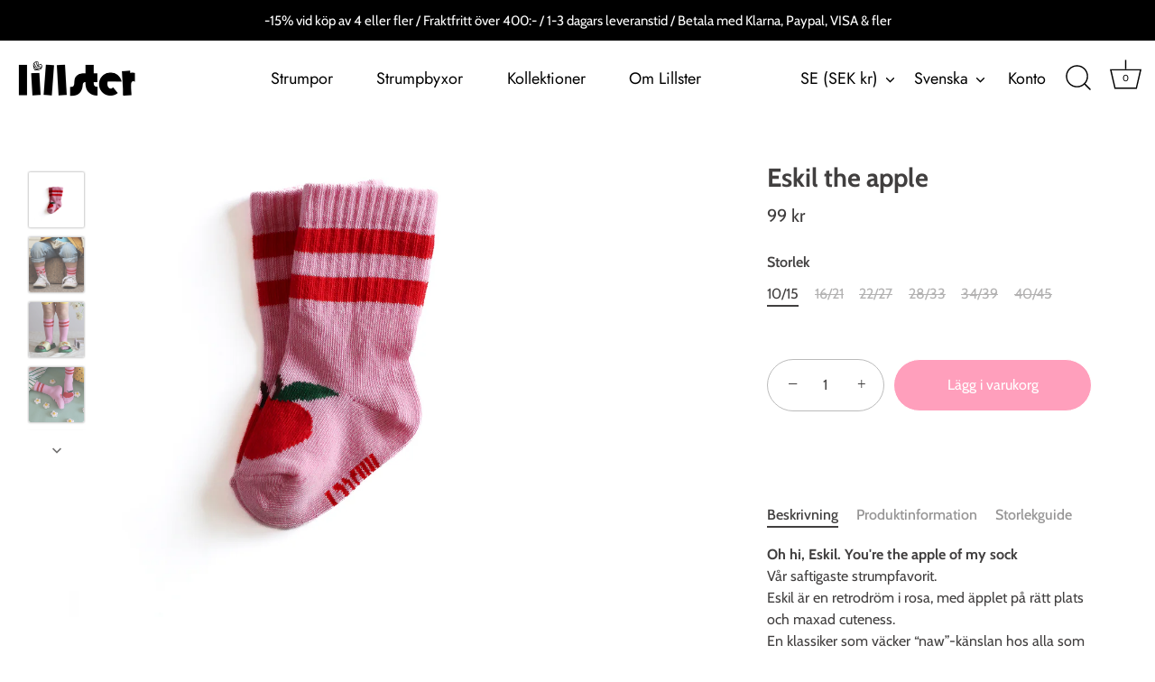

--- FILE ---
content_type: text/json
request_url: https://conf.config-security.com/model
body_size: 86
content:
{"title":"recommendation AI model (keras)","structure":"release_id=0x46:50:32:27:4d:6b:40:5d:5d:34:47:79:52:3c:47:48:53:4f:71:37:2a:7d:62:24:43:5c:33:77:43;keras;1u1lw5j017vagfboorpniat0c7h0tva6gsrzs231dln0scfg7gzawv3xtvudwyejfw560ldw","weights":"../weights/46503227.h5","biases":"../biases/46503227.h5"}